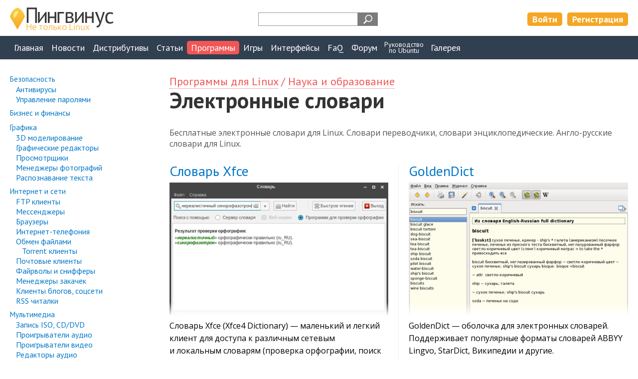

--- FILE ---
content_type: text/html; charset=UTF-8
request_url: https://pingvinus.ru/programs/scientific-education/dictionaries
body_size: 4819
content:
<!DOCTYPE html><html lang="ru"><head><meta charset="utf-8" /><script type="text/javascript" > (function(m,e,t,r,i,k,a){m[i]=m[i]||function(){(m[i].a=m[i].a||[]).push(arguments)}; m[i].l=1*new Date();k=e.createElement(t),a=e.getElementsByTagName(t)[0],k.async=1,k.src=r,a.parentNode.insertBefore(k,a)}) (window, document, "script", "https://mc.yandex.ru/metrika/tag.js", "ym"); ym(206215, "init", { clickmap:true, trackLinks:true, accurateTrackBounce:true, webvisor:true }); </script> <noscript><div><img src="https://mc.yandex.ru/watch/206215" style="position:absolute; left:-9999px;" alt="" /></div></noscript> <meta name="viewport" content="width=device-width,initial-scale=1" /><link rel="alternate" type="application/rss+xml" title="Пингвинус Linux RSS" href="https://pingvinus.ru/rss.xml" /><link rel="apple-touch-icon" sizes="120x120" href="/themes/pingvinus3/images/favicons/apple-touch-icon.png" /><link rel="apple-touch-icon" sizes="180x180" href="/themes/pingvinus3/images/favicons/apple-touch-icon-180x180.png" /><link rel="icon" type="image/png" sizes="32x32" href="/themes/pingvinus3/images/favicons/favicon-32x32.png" /><link rel="icon" type="image/png" sizes="16x16" href="/themes/pingvinus3/images/favicons/favicon-16x16.png" /><link rel="manifest" href="/site.webmanifest" /><link rel="mask-icon" href="/themes/pingvinus3/images/favicons/safari-pinned-tab.svg" color="#5bbad5" /><meta name="msapplication-TileColor" content="#da532c" /><meta name="theme-color" content="#ffffff" /><meta name="description" content="Электронные словари для Linux." /><meta name="keywords" content="электронные словари, linux словарь, англо русский словарь для linux" /><link rel="canonical" href="https://pingvinus.ru/programs/scientific-education/dictionaries" /><link rel="stylesheet" type="text/css" href="/themes/pingvinus3/css-o/application/application.css?v=1756188545" /><link rel="stylesheet" type="text/css" href="/themes/pingvinus3/css-o/application/catalogue.css?v=1756188545" /><link rel="stylesheet" type="text/css" href="/themes/pingvinus3/css-o/main.css?v=1757684568" /><script type="text/javascript" src="/assets/af3d881a/jquery.min.js"></script><title>Электронные словари. Программы для Linux</title><script>window.yaContextCb=window.yaContextCb||[]</script><script src="https://yandex.ru/ads/system/context.js" async></script></head><body><header><div class="maxw c-pad"><div class="wrap"><a href="/" class="logo"><img src="/themes/pingvinus3/images/logo3.png" alt="Пингвинус Linux" width="208" height="49" /></a><div class="search-form"><div class="ya-site-form ya-site-form_inited_no" data-bem="{&quot;action&quot;:&quot;https://pingvinus.ru/search&quot;,&quot;arrow&quot;:false,&quot;bg&quot;:&quot;transparent&quot;,&quot;fontsize&quot;:12,&quot;fg&quot;:&quot;#000000&quot;,&quot;language&quot;:&quot;ru&quot;,&quot;logo&quot;:&quot;rb&quot;,&quot;publicname&quot;:&quot;Поиск на Pingvinus.ru&quot;,&quot;suggest&quot;:true,&quot;target&quot;:&quot;_self&quot;,&quot;tld&quot;:&quot;ru&quot;,&quot;type&quot;:3,&quot;usebigdictionary&quot;:true,&quot;searchid&quot;:2323140,&quot;input_fg&quot;:&quot;#ff8000&quot;,&quot;input_bg&quot;:&quot;#ffffff&quot;,&quot;input_fontStyle&quot;:&quot;normal&quot;,&quot;input_fontWeight&quot;:&quot;bold&quot;,&quot;input_placeholder&quot;:&quot;&quot;,&quot;input_placeholderColor&quot;:&quot;#000000&quot;,&quot;input_borderColor&quot;:&quot;#979797&quot;}"><form action="https://yandex.ru/search/site/" method="get" target="_self" accept-charset="utf-8"><input type="hidden" name="searchid" value="2323140"/><input type="hidden" name="l10n" value="ru"/><input type="hidden" name="reqenc" value=""/><input type="search" name="text" value=""/><input type="submit" value="Найти"/></form></div><style type="text/css">.ya-page_js_yes .ya-site-form_inited_no { display: none; }</style><script type="text/javascript">(function(w,d,c){var s=d.createElement('script'),h=d.getElementsByTagName('script')[0],e=d.documentElement;if((' '+e.className+' ').indexOf(' ya-page_js_yes ')===-1){e.className+=' ya-page_js_yes';}s.type='text/javascript';s.async=true;s.charset='utf-8';s.src=(d.location.protocol==='https:'?'https:':'http:')+'//site.yandex.net/v2.0/js/all.js';h.parentNode.insertBefore(s,h);(w[c]||(w[c]=[])).push(function(){Ya.Site.Form.init()})})(window,document,'yandex_site_callbacks');</script></div><div class="lrtools"><a href="/login" class="login" rel="nofollow">Войти</a><a href="/registration" class="reg" rel="nofollow">Регистрация</a></div></div></div></header><nav><div class="maxw c-pad"><input type="checkbox" id="show-nav-menu" role="button"><label for="show-nav-menu" class="show-nav-menu"></label><ul onclick=""><li><a href="/">Главная</a></li><li><a href="/news">Новости</a></li><li><a href="/distributions">Дистрибутивы</a></li><li><a href="/notes">Статьи</a></li><li class="active"><a href="/programs">Программы</a></li><li><a href="/games">Игры</a></li><li><a href="/gui">Интерфейсы</a></li><li><a href="/answers">FaQ</a></li><li><a href="/forum/">Форум</a></li><li class="ustudy"><a href="/ubuntu-study-for-beginners">Руководство<br/>по&nbsp;Ubuntu</a></li><li><a href="/gallery/screenshots">Галерея</a></li></ul></div></nav><div class="maxw c-pad c-mtb"><div class="leftsidebarlayout"><aside><input type="checkbox" id="show-side-menu" role="button"><label for="show-side-menu" class="show-side-menu">Категория</label><ul class="menu first programs"><li><a href="/programs/security">Безопасность</a><ul class="level1"><li><a href="/programs/security/antivirus">Антивирусы</a></li><li><a href="/programs/security/password-managers">Управление паролями</a></li></ul></li><li><a href="/programs/business">Бизнес и финансы</a></li><li><a href="/programs/graphics">Графика</a><ul class="level1"><li><a href="/programs/graphics/3d-modelling">3D моделирование</a></li><li><a href="/programs/graphics/imageeditors">Графические редакторы</a></li><li><a href="/programs/graphics/viewers">Просмотрщики</a></li><li><a href="/programs/graphics/photomanagers">Менеджеры фотографий</a></li><li><a href="/programs/graphics/ocr">Распознавание текста</a></li></ul></li><li><a href="/programs/internet-network">Интернет и сети</a><ul class="level1"><li><a href="/programs/internet-network/ftp-clients">FTP клиенты</a></li><li><a href="/programs/internet-network/instantmessengers">Мессенджеры</a></li><li><a href="/programs/internet-network/browsers">Браузеры</a></li><li><a href="/programs/internet-network/internetphones">Интернет-телефония</a></li><li><a href="/programs/internet-network/file-sharing">Обмен файлами</a><ul class="level2"><li><a href="/programs/internet-network/file-sharing/bittorrent">Torrent клиенты</a></li></ul></li><li><a href="/programs/internet-network/email">Почтовые клиенты</a></li><li><a href="/programs/internet-network/sniffers">Файрволы и снифферы</a></li><li><a href="/programs/internet-network/download-managers">Менеджеры закачек</a></li><li><a href="/programs/internet-network/bloggingclients">Клиенты блогов, соцсети</a></li><li><a href="/programs/internet-network/news-readers">RSS читалки</a></li></ul></li><li><a href="/programs/multimedia">Мультимедиа</a><ul class="level1"><li><a href="/programs/multimedia/cdburn">Запись ISO, CD/DVD</a></li><li><a href="/programs/multimedia/audio-players">Проигрыватели аудио</a></li><li><a href="/programs/multimedia/video-players">Проигрыватели видео</a></li><li><a href="/programs/multimedia/audio-editors">Редакторы аудио</a></li><li><a href="/programs/multimedia/video-editors">Редакторы видео</a></li><li><a href="/programs/multimedia/videocapture">Захват видео</a></li></ul></li><li><a href="/programs/scientific-education">Наука и образование</a><ul class="level1"><li><a href="/programs/scientific-education/mathematics">Математика</a></li><li><a href="/programs/scientific-education/languages">Изучение языков</a></li><li><span class="active">Электронные словари</span></li></ul></li><li><a href="/programs/office">Офис</a><ul class="level1"><li><a href="/programs/office/personal-information-managers">Органайзеры и заметки</a></li><li><a href="/programs/office/presentations">Презентации</a></li><li><a href="/programs/office/spreadsheets">Табличные процессоры</a></li><li><a href="/programs/office/wordprocessors">Текстовые процессоры</a></li><li><a href="/programs/office/time-management">Тайм-менеджмент</a></li></ul></li><li><a href="/programs/viewers">Просмотр файлов</a><ul class="level1"><li><a href="/programs/viewers/chm">CHM</a></li><li><a href="/programs/viewers/pdf">PDF</a></li></ul></li><li><a href="/programs/development">Разработка</a><ul class="level1"><li><a href="/programs/development/code-editors">Редакторы кода</a></li><li><a href="/programs/development/development-environment">Среды разработки</a></li><li><a href="/programs/development/tools">Утилиты</a></li></ul></li><li><a href="/programs/system">Система</a><ul class="level1"><li><a href="/programs/system/virtualization-emulators">Виртуальные машины и эмуляторы</a></li><li><a href="/programs/system/monitoring">Мониторинг</a></li><li><a href="/programs/system/configuration">Настройка</a></li><li><a href="/programs/system/desktop">Рабочий стол</a></li><li><a href="/programs/system/backup-synchronizing">Резервное копирование и синхронизация</a></li><li><a href="/programs/system/terminals">Терминалы</a></li><li><a href="/programs/system/partitioning">Управление дисками</a></li><li><a href="/programs/system/filemanagers">Файловые менеджеры</a></li></ul></li><li><a href="/programs/text">Текст</a><ul class="level1"><li><a href="/programs/text/editors">Текстовые редакторы</a></li><li class="last"><a href="/programs/text/readers">Чтение книг, речь</a></li></ul></li></ul></aside><div class="main-wrapper"><main><div class="bread"><a href="/programs">Программы&nbsp;для&nbsp;Linux</a>&nbsp;/ <a href="/programs/scientific-education">Наука&nbsp;и&nbsp;образование</a></div><h1>Электронные словари</h1><div class="ban"><div id="yandex_rtb_R-A-59493-2"></div><script>window.yaContextCb.push(()=>{
  Ya.Context.AdvManager.render({
    renderTo: 'yandex_rtb_R-A-59493-2',
    blockId: 'R-A-59493-2'
  })
})</script></div><div class="descr c-mtb">Бесплатные электронные словари для Linux. Словари переводчики, словари энциклопедические. Англо-русские словари для Linux.</div><ul class="apps"><li><h2><a href="/program/xfce-dict">Словарь Xfce</a></h2><a href="/program/xfce-dict" class="screenshot"><img class="screenshot" src="/cr_images/screenshot/1417t-xfce-dict-0.7.1.png" alt="Словарь Xfce" /></a><div class="text"><p>Словарь Xfce (Xfce4 Dictionary)&nbsp;&mdash; маленький и&nbsp;легкий клиент для доступа к&nbsp;различным сетевым и&nbsp;локальным словарям (проверка орфографии, поиск значений).</p></div><div class="meta"><a class="readmore" href="/program/xfce-dict">Читать дальше &rarr;</a><a class="commentsCount" rel="nofollow" href="/program/xfce-dict#comments">0</a></div></li><li><h2><a href="/program/goldendict">GoldenDict</a></h2><a href="/program/goldendict" class="screenshot"><img class="screenshot" src="/cr_images/screenshot/854t-goldendict.png" alt="GoldenDict" /></a><div class="text"><p>GoldenDict&nbsp;&mdash; оболочка для электронных словарей. Поддерживает популярные форматы словарей ABBYY Lingvo, StarDict, Википедии и&nbsp;другие.</p></div><div class="meta"><a class="readmore" href="/program/goldendict">Читать дальше &rarr;</a><a class="commentsCount" rel="nofollow" href="/program/goldendict#comments">7</a></div></li></ul><hr class="line"/></main></div></div></div><div class="ban-wideline botline"><div class="wrap"></div></div><footer><div class="c-pad maxw wrap"><img class="logo-symbol" src="/themes/pingvinus3/images/logo-symbol-footer.png" width="73" height="103" alt="" /><div class="menu"><ul onclick=""><li><a href="/news">Новости</a></li><li><a href="/distributions">Дистрибутивы</a></li><li><a href="/notes">Статьи</a></li><li class="active"><a href="/programs">Программы</a></li><li><a href="/games">Игры</a></li><li class="break"><a href="/gui">Интерфейсы</a></li></ul><ul onclick=""><li class="ustudy"><a href="/ubuntu-study-for-beginners">Руководство по&nbsp;Ubuntu</a></li><li><a href="/programs/windows-linux">Аналоги программ Windows в&nbsp;Linux</a></li><li><a href="/gallery">Галерея</a></li></ul><ul onclick=""><li><a href="/answers">FaQ</a></li><li><a href="/git">Git</a></li><li><a href="/forum/">Форум</a></li></ul><ul onclick=""><li><a rel="nofollow" href="/about">О проекте</a></li><li><a rel="nofollow" href="/about/contacts">Контакты</a></li><li><a rel="nofollow" href="/about/copyrights">Условия использования</a></li></ul><ul class="subscribers"><!--noindex--><li><a href="#" onclick="javascript:window.open('https://t.me/pingvinus_ru','_blank')" ><img src="/themes/pingvinus3/images/i/teleg48.png" width="48" height="48" alt="Telegram" /></a></li><li><a href="#" onclick="javascript:window.open('https://www.youtube.com/channel/UCnxk5BzZxRN7y3a1IqHhVlA','_blank')" ><img src="/themes/pingvinus3/images/i/youtube48.png" width="48" height="48" alt="Youtube" /></a></li><li><a href="#" onclick="javascript:window.open('/rss.xml','_blank')" ><img src="/themes/pingvinus3/images/i/rss.png" width="48" height="48" alt="RSS" /></a></li><li style="font-size:12px; color:#efefef">0.063 / 5</li><!--/noindex--></ul></div><div class="copyright">&copy; 2009-2026 Пингвинус Linux</div></div></footer><!--noindex--><a href="#0" class="cd-top js-cd-top" title="Наверх"></a><!--/noindex--><script type="text/javascript" src="/themes/pingvinus3/js/main.js"></script><script type="text/javascript">
/*<![CDATA[*/
jQuery(function($) {

	$(document).ready(function() {
		$("aside ul.menu li .active").parents("li").parent("ul").addClass("forceShow");
	});
});
/*]]>*/
</script></body></html>

--- FILE ---
content_type: text/css
request_url: https://pingvinus.ru/themes/pingvinus3/css-o/application/catalogue.css?v=1756188545
body_size: 596
content:
ul.apps{list-style-type:none;padding:0;margin:0;overflow:hidden;}ul.apps li{display:inline-block;box-sizing:border-box;width:50%;vertical-align:top;margin:0 0 40px 0;}ul.apps li:last-child{margin-bottom:0;}ul.apps li:nth-child(odd){padding-right:20px;border-right:1px solid #efefef;}ul.apps li:nth-child(even){padding-left:20px;}ul.apps li h2{font-size:28px;line-height:27px;font-weight:400;margin-top:0;margin-bottom:10px;}ul.apps li h2 a{text-decoration:none;}ul.apps li a.screenshot{display:block;height:270px;overflow:hidden;position:relative;}ul.apps li a.screenshot:after{content:'';position:absolute;z-index:1;bottom:0;left:0;pointer-events:none;background-image:linear-gradient(to bottom, rgba(255,255,255, 0), rgba(255,255,255, 1) 90%);width:100%;height:30px;}ul.apps li .screenshot img{max-width:100%;height:auto;}ul.apps li .text{font-size:16px;}ul.apps li .text p{margin:5px 0 10px;}ul.apps li a.readmore{font-size:16px;padding:4px 10px;}ul.apps li a.commentsCount{float:right;}@media only screen and (max-width:1000px){ul.apps li a.screenshot{height:220px;}}@media only screen and (max-width:900px){ul.apps li h2{font-size:26px;line-height:25px;} ul.apps li:nth-child(odd){padding-right:10px;} ul.apps li:nth-child(even){padding-left:10px;} ul.apps li a.screenshot{height:160px;}}@media only screen and (max-width:500px){ul.apps li h2{font-size:22px;line-height:21px;} ul.apps li{display:block;width:100%;} ul.apps li:nth-child(odd){padding-right:0;border-right:0;} ul.apps li:nth-child(even){padding-left:0;} ul.apps li a.screenshot{height:auto;max-height:200px;} ul.apps li a.screenshot:after{background-image:none;} ul.apps li .text{font-size:14px;}}